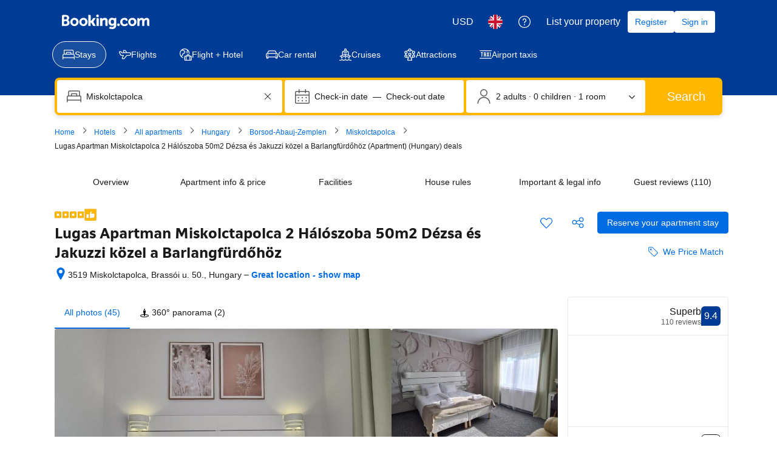

--- FILE ---
content_type: text/html; charset=UTF-8
request_url: https://www.booking.com/hotel/hu/lugas-apartman.en-gb.html?label=gen173nr-1FCAsoZ0IObHVnYXMtYXBhcnRtYW5ICVgEaGeIAQGYAQm4ARjIAQ_YAQHoAQH4AQOIAgGoAgS4As-JspQGwAIB0gIkNmUxOWFhMDItNTQwZi00MjRlLWEwMTctMWU5M2IxOTkwZmUz2AIF4AIB&sid=4fcd9350f93cf6439ad9f4914395616f&dist=0&keep_landing=1&sb_price_type=total&type=total&
body_size: 1820
content:
<!DOCTYPE html>
<html lang="en">
<head>
    <meta charset="utf-8">
    <meta name="viewport" content="width=device-width, initial-scale=1">
    <title></title>
    <style>
        body {
            font-family: "Arial";
        }
    </style>
    <script type="text/javascript">
    window.awsWafCookieDomainList = ['booking.com'];
    window.gokuProps = {
"key":"AQIDAHjcYu/GjX+QlghicBgQ/7bFaQZ+m5FKCMDnO+vTbNg96AF9ZO7knldUHP8/4v89DrtSAAAAfjB8BgkqhkiG9w0BBwagbzBtAgEAMGgGCSqGSIb3DQEHATAeBglghkgBZQMEAS4wEQQMdMda3UYhahVsCXvUAgEQgDuVdMhHcUEmAgLaAz3dl+bxRFCsbgw6H8Od+h9kjx73yBqg0YpijoxCxbxmsKvqxC3U9oY9araV+F5RKA==",
          "iv":"A6x+RQH7ywAAERHb",
          "context":"I5+asfd7rDUF0tZfKjrA4/[base64]/yStNspw5s7q++OJITBbMr0nitWuj1t8d6H41CwdywNebFGaNPQqAxkzDBTt8K4yu8gKnXGpSQeI1DRBKDZQGhXY7nbw258aN/Kztj9UXiXynGlK88LPWQeNnmnbwq75dw=="
};
    </script>
    <script src="https://d8c14d4960ca.337f8b16.us-east-2.token.awswaf.com/d8c14d4960ca/a18a4859af9c/f81f84a03d17/challenge.js"></script>
</head>
<body>
    <div id="challenge-container"></div>
    <script type="text/javascript">
        AwsWafIntegration.saveReferrer();
        AwsWafIntegration.checkForceRefresh().then((forceRefresh) => {
            if (forceRefresh) {
                AwsWafIntegration.forceRefreshToken().then(() => {
                    window.location.reload(true);
                });
            } else {
                AwsWafIntegration.getToken().then(() => {
                    window.location.reload(true);
                });
            }
        });
    </script>
    <noscript>
        <h1>JavaScript is disabled</h1>
        In order to continue, we need to verify that you're not a robot.
        This requires JavaScript. Enable JavaScript and then reload the page.
    </noscript>
</body>
</html>